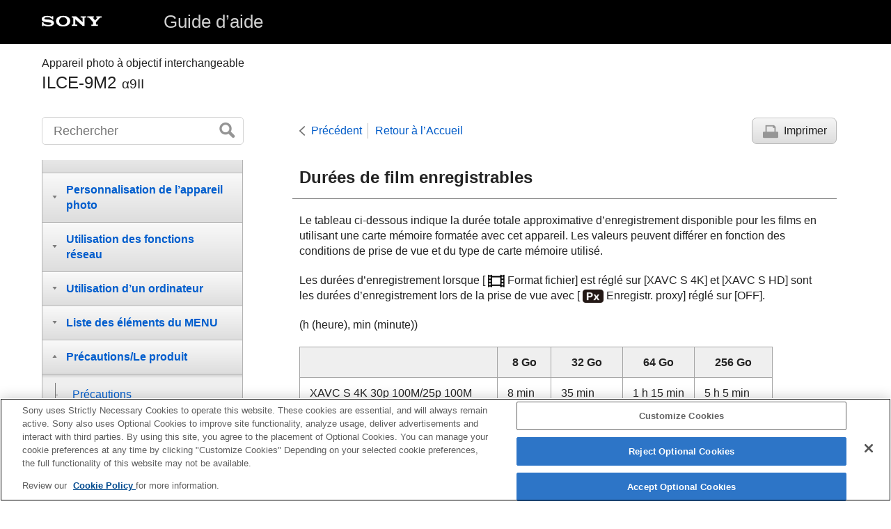

--- FILE ---
content_type: text/html
request_url: https://helpguide.sony.net/ilc/1960/v1/fr/contents/TP0002792347.html
body_size: 83019
content:
<!DOCTYPE html>
<html lang="fr" dir="ltr" data-manual-number="5-010-476-24(1)">
<head>
<!-- saved from url=(0016)http://localhost -->
<script src="https://assets.adobedtm.com/962889cb281b/3af702a3fc3d/launch-2f7ca77418cb.min.js" async></script>
<meta charset="utf-8" />
<meta http-equiv="X-UA-Compatible" content="IE=edge" />
<meta name="format-detection" content="telephone=no" />
<meta name="viewport" content="width=device-width" />
<meta name="author" content="Sony Corporation" />
<meta name="copyright" content="Copyright 2019 Sony Corporation" />
<meta name="description" content="" />
<meta name="keywords" content="Appareil photo à objectif interchangeable,ILCE-9M2,α9II" />

<title>ILCE-9M2 | Guide d’aide | Durées de film enregistrables</title>
<link href="../common/css/master.css" rel="stylesheet" />
<!--[if lt IE 9]><link href="../common/css/master_ie8.css" rel="stylesheet" /><![endif]-->
<link href="../common/css/en.css" rel="stylesheet" />
<link id="print_css" href="../common/css/print.css" rel="stylesheet" media="print" />
<!--[if lt IE 9]><script src="../common/js/html5shiv-printshiv.js"></script><![endif]-->
<script src="../search/resource.json" charset="utf-8"></script>
<script src="../common/js/search_library.js" charset="utf-8"></script>
<script src="../common/js/onload.js" charset="utf-8"></script>
<script src="../common/js/run_head.js" charset="utf-8"></script>

</head>
<body data-page-type="contents">

<header role="banner">
<div class="global">
<div class="inner"><img src="../common/img/logo.png" alt="SONY" class="global-logo" /><a href="../index.html" class="global-title">Guide d’aide</a></div>
</div><!-- /.global -->
<div class="manual-name">
<div class="inner">
<h1><span class="category-name">Appareil photo à objectif interchangeable</span><span class="model-name">ILCE-9M2<span class="model-number">α9II</span></span></h1>
</div>
</div><!-- /.manual-name -->
</header>

<div class="inner">
<div class="utility">
<ul class="utility-nav">
<li class="utility-menu"><a href="#menu"><img src="../common/img/icon_utility_menu.png" alt="menu" /></a></li>
<li class="utility-search"><a href="#header-search" id="header-search-toggle"><img src="../common/img/icon_utility_search.png" alt="Rechercher" /></a></li>
</ul>
<form class="form-search" id="header-search" role="search" onsubmit="return false;">
<div><input type="text" id="id_search" class="form-search-input" value="" title="Rechercher" onkeydown="fncSearchKeyDown(event.keyCode, this.value);" /><input type="image" id="id_search_button" class="form-search-button" alt="Rechercher" src="../common/img/button_search.png" /></div>
</form>
</div><!-- /.utility -->

<noscript>
<div class="noscript">
<p>JavaScript est désactivé.</p>
<p>Veuillez activer JavaScript et recharger la page.</p>
</div>
</noscript>

<ul class="page-nav">
<li class="back"><a href="javascript:history.back();">Précédent</a></li>
<li class="top"><a href="../index.html">Retour à l’Accueil</a></li>
<li class="print"><a href="javascript:openPrintWindow();">Imprimer</a></li>
</ul><!-- /.page-nav -->

<main role="main" id="main">
<h2 id="id_title">Durées de film enregistrables</h2>
<div id="id_content">

<div class="abstract">
<p>Le tableau ci-dessous indique la durée totale approximative d’enregistrement disponible pour les films en utilisant une carte mémoire formatée avec cet appareil. Les valeurs peuvent différer en fonction des conditions de prise de vue et du type de carte mémoire utilisé.</p>


Les durées d’enregistrement lorsque <span class="uicontrol">[<img src="image/cE08B.png" alt="" />Format fichier]</span> est réglé sur <span class="uicontrol">[XAVC S 4K]</span> et <span class="uicontrol">[XAVC S HD]</span> sont les durées d’enregistrement lors de la prise de vue avec <span class="uicontrol">[<img src="image/cE5CB.png" alt="" />Enregistr. proxy]</span> réglé sur <span class="uicontrol">[OFF]</span>.
</div>
<div class="refbody">
  <div class="article">
    
    
    
      
      <p>(h (heure), min (minute))</p>
      <div class="table-container">
<div class="table-scroller">
<table>
        
          
          
          
          
          
          
          
          
          
          
          <thead>
            <tr>
              <th> </th>
              <th>8 Go</th>
              <th>32 Go</th>
              <th>64 Go</th>
              <th>256 Go</th>
            </tr>
          </thead>
          
            <tr>
              <td>
<span class="uicontrol">XAVC S 4K</span> <span class="uicontrol">30p 100M</span>/<span class="uicontrol">25p 100M</span>
</td>
              <td>8 min</td>
              <td>35 min</td>
              <td>1 h 15 min</td>
              <td>5 h 5 min</td>
            </tr>
            <tr>
              <td>
<span class="uicontrol">XAVC S 4K</span> <span class="uicontrol">30p 60M</span>/<span class="uicontrol">25p 60M</span>
</td>
              <td>10 min</td>
              <td>55 min</td>
              <td>2 h</td>
              <td>8 h 5 min</td>
            </tr>
            <tr>
              <td>
<span class="uicontrol">XAVC S 4K</span> <span class="uicontrol">24p 100M</span>*/–</td>
              <td>8 min</td>
              <td>35 min</td>
              <td>1 h 15 min</td>
              <td>5 h 5 min</td>
            </tr>
            <tr>
              <td>
<span class="uicontrol">XAVC S 4K</span> <span class="uicontrol">24p 60M</span>*/–</td>
              <td>10 min</td>
              <td>55 min</td>
              <td>2 h</td>
              <td>8 h 5 min</td>
            </tr>
            <tr>
              <td>
<span class="uicontrol">XAVC S HD</span> <span class="uicontrol">120p 100M</span>/<span class="uicontrol">100p 100M</span>
</td>
              <td>8 min</td>
              <td>35 min</td>
              <td>1 h 15 min</td>
              <td>5 h 5 min</td>
            </tr>
            <tr>
              <td>
<span class="uicontrol">XAVC S HD 120p 60M</span>/<span class="uicontrol">100p 60M</span>
</td>
              <td>10 min</td>
              <td>55 min</td>
              <td>2 h</td>
              <td>8 h 5 min</td>
            </tr>
            <tr>
              <td>
<span class="uicontrol">XAVC S HD</span> <span class="uicontrol">60p 50M</span>/<span class="uicontrol">50p 50M</span>
</td>
              <td>15 min</td>
              <td>1 h 10 min</td>
              <td>2 h 25 min</td>
              <td>10 h</td>
            </tr>
            <tr>
              <td>
<span class="uicontrol">XAVC S HD</span> <span class="uicontrol">60p 25M</span>/<span class="uicontrol">50p 25M</span>
</td>
              <td>30 min</td>
              <td>2 h 20 min</td>
              <td>4 h 45 min</td>
              <td>19 h 25 min</td>
            </tr>
            <tr>
              <td>
<span class="uicontrol">XAVC S HD</span> <span class="uicontrol">30p 50M</span>/<span class="uicontrol">25p 50M</span>
</td>
              <td>15 min</td>
              <td>1 h 10 min</td>
              <td>2 h 25 min</td>
              <td>10 h</td>
            </tr>
            <tr>
              <td>
<span class="uicontrol">XAVC S HD</span> <span class="uicontrol">30p 16M</span>/<span class="uicontrol">25p 16M</span>
</td>
              <td>50 min</td>
              <td>3 h 35 min</td>
              <td>7 h 20 min</td>
              <td>29 h 55 min</td>
            </tr>
            <tr>
              <td>
<span class="uicontrol">XAVC S HD</span> <span class="uicontrol">24p 50M</span>*/–</td>
              <td>15 min</td>
              <td>1 h 10 min</td>
              <td>2 h 25 min</td>
              <td>10 h</td>
            </tr>
            <tr>
              <td>
<span class="uicontrol">AVCHD</span> <span class="uicontrol">60i 24M(FX)</span>/<span class="uicontrol">50i 24M(FX)</span>
</td>
              <td>40 min</td>
              <td>2 h 55 min</td>
              <td>6 h</td>
              <td>24 h 15 min</td>
            </tr>
            <tr>
              <td>
<span class="uicontrol">AVCHD</span> <span class="uicontrol">60i 17M(FH)</span>/<span class="uicontrol">50i 17M(FH)</span>
</td>
              <td>55 min</td>
              <td>4 h 5 min</td>
              <td>8 h 15 min</td>
              <td>33 h 15 min</td>
            </tr>
          
        
      </table>
</div>
</div>
      
    
  </div>
  <div class="article">
    <p class="supplemental">
<sup>*</sup>Uniquement lorsque <span class="uicontrol">[Sélect. NTSC/PAL]</span> est réglé sur NTSC.</p>
    
    <ul class="list">
      <li>La durée disponible pour l’enregistrement de films varie selon le format du fichier ou les réglages d’enregistrement pour les films, la carte mémoire, la température ambiante, l’environnement réseau Wi-Fi, l’état de l’appareil avant de commencer l’enregistrement et la condition de la charge de la batterie. <br />
        La durée d’enregistrement maximum en continu pour une seule séance d’enregistrement de films est d’environ 13 heures (une limite de spécification du produit).
      </li>
    </ul>
  </div>
  <div class="article">
    <div class="note">
<h4>Note</h4>
      
      <ul>
        <li>La durée d’enregistrement disponible pour les films varie, car l’appareil photo fait appel au VBR (Variable Bit-Rate), qui ajuste automatiquement la qualité d’image en fonction de la scène. Lorsque vous enregistrez un sujet se déplaçant rapidement, l’image est plus nette, mais la durée enregistrable est plus courte, car l’enregistrement nécessite plus de mémoire. La durée enregistrable varie aussi en fonction des conditions de prise de vue, du sujet ou des réglages de qualité/taille d’image.</li>
        <li>Les durées indiquées correspondent aux durées enregistrables lorsqu’une carte mémoire Sony est utilisée.</li>
      </ul>
    </div>
    <h3>Remarques sur l’enregistrement continu de films</h3>
    <ul class="list">
      <li>L’enregistrement de film avec une qualité d’image haute définition et la prise de vue en continu à vitesse élevée nécessitent une grande quantité d’énergie. La poursuite de l’enregistrement se traduit par une hausse de la température interne de l’appareil, notamment au niveau du capteur d’image. Dans ce cas, l’appareil se met automatiquement hors tension pour éviter que la température élevée de la surface de l’appareil n’affecte la qualité des images ou n’endommage le mécanisme interne de l’appareil.</li>
      
      
      <li>
        Les durées d’enregistrement en continu disponibles pour les films sont indiquées ci-dessous. Ces valeurs sont obtenues avec les réglages par défaut et un appareil resté hors tension pendant un certain temps. Les durées indiquées correspondent au temps s’écoulant entre le début et la fin de l’enregistrement.<p> <br /> </p>
          <p>Température ambiante : 20 °C (68 °F)<ul class="list">
            <li>Temps d’enregistrement en continu (films HD) : environ 60 minutes</li>
            <li>Temps d’enregistrement en continu (films 4K) : environ 60 minutes</li>
          </ul>
          </p>
          <p> <br /> </p>
          <p>Température ambiante : 30 °C (86 °F)<ul class="list">
            <li>Temps d’enregistrement en continu (films HD) : environ 60 minutes</li>
            <li>Temps d’enregistrement en continu (films 4K) : environ 60 minutes</li>
          </ul>
          </p>
          <p> <br /> </p>
          <p>Température ambiante : 40 °C (104 °F)<ul class="list">
            <li>Temps d’enregistrement en continu (films HD) : environ 60 minutes</li>
            <li>Temps d’enregistrement en continu (films 4K) : environ 30 minutes</li>
          </ul>
          </p>
          <p> <br /> </p>
          <p>
<span class="uicontrol">[Tmp HORS tens. aut.]</span> : <span class="uicontrol">[Standard]</span>
</p>
          <p>HD : XAVC S HD (60p 50M/50p 50M, lorsque l’appareil n’est pas connecté via Wi-Fi) </p>
          <p>4K : XAVC S 4K (24p 60M/25p 60M, lorsque l’appareil n’est pas connecté via Wi-Fi)</p>
          
        
      </li>
      
      
      <li>La durée d’enregistrement disponible pour les films varie en fonction de la température, du format de fichier et des réglages d’enregistrement de film, du réseau Wi-Fi environnant et de l’état de l’appareil avant le début de l’enregistrement. Si vous recadrez souvent des images fixes ou si vous effectuez un grand nombre de prises de vue une fois l’appareil sous tension, la température interne de l’appareil augmente, et le temps d’enregistrement restant diminue.</li>
      <li>Si l’icône <img src="image/s_warn_temp_high.png" alt="" /> apparaît, la température de l’appareil a augmenté.</li>
      <li> Si l’appareil interrompt l’enregistrement d’un film en raison d’une température trop élevée, maintenez-le hors tension pendant un certain temps. Reprenez l’enregistrement une fois que la température interne de l’appareil est revenue à la normale. </li>
      <li>Pour obtenir des durées d’enregistrement plus longues, respectez les points suivants :<ul class="list">
          <li>Ne laissez pas l’appareil en plein soleil.</li>
          <li>Mettez l’appareil hors tension lorsque vous ne l’utilisez pas.</li>
        </ul>
      </li>
      <li>Lorsque <span class="uicontrol">[<img src="image/cE08B.png" alt="" />Format fichier]</span> est réglé sur <span class="uicontrol">[AVCHD]</span>, la taille du film est limitée à environ 2 Go. Si la taille du film atteint environ 2 Go en cours d'enregistrement, un nouveau fichier est créé automatiquement.</li>
    </ul>
  </div>
</div>

</div><!-- /#id_content -->
<div class="return-pagetop"><a href="#top">Haut de la page</a></div>

<aside role="complementary" class="related-topic">
<div class="related-topic">
<h3>Rubrique associée</h3> 
<ul>
<li><a href="TP0002792335.html">Durée de service de la batterie et nombre d’images enregistrables</a></li>
</ul>
</div>
</aside>

<div id="questionnaire" class="questionnaire"></div>
</main>

<div id="sub">
<div class="scrollable">
<nav role="navigation" id="menu">
<ul class="level1">
<li><button type="button"><span>Nomenclature des pièces/Icônes et témoins</span></button>
<ul class="level2">
<li><button type="button"><span>Noms des pièces</span></button>
<ul class="level3">
<li><a href="TP0002798896.html"><span>Avant</span></a></li>
<li><a href="TP0002798895.html"><span>Arrière</span></a></li>
<li><a href="TP0002798891.html"><span>Face supérieure</span></a></li>
<li><a href="TP0002798890.html"><span>Vue latérale</span></a></li>
<li><a href="TP0002798893.html"><span>Face inférieure</span></a></li>
</ul>
</li>
<li><button type="button"><span>Fonctions de base</span></button>
<ul class="level3">
<li><a href="TP0002795571.html"><span>Utilisation de la molette de commande</span></a></li>
<li><a href="TP0002792308.html"><span>Utilisation du sélecteur multidirectionnel</span></a></li>
<li><a href="TP0002792240.html"><span>Utilisation des éléments du MENU</span></a></li>
<li><a href="TP0002797286.html"><span>Attribution des fonctions fréquemment utilisées aux boutons (<span class="uicontrol">Touche perso</span>)</span></a></li>
<li><a href="TP0002759327.html"><span> À l’aide du bouton Fn (Fonction) (Menu des fonctions)</span></a></li>
<li><a href="TP0002759550.html"><span>Comment utiliser l’écran Quick Navi</span></a></li>
<li><a href="TP0002792307.html"><span>Comment utiliser le clavier</span></a></li>
</ul>
</li>
<li><button type="button"><span>Icônes et indicateurs</span></button>
<ul class="level3">
<li><a href="TP0002798888.html"><span>Liste des icônes sur l’écran</span></a></li>
<li><a href="TP0002792210.html"><span>Changement d’affichage d’écran (pendant la prise de vue ou la lecture)</span></a></li>
<li><a href="TP0002792211.html"><span> <span class="uicontrol"> Bouton DISP </span>(Écran/Viseur)</span></a></li>
</ul>
</li>
</ul>
</li>
<li><button type="button"><span>Préparation de l’appareil photo</span></button>
<ul class="level2">
<li><a href="TP0002798889.html"><span>Vérification de l'appareil et des éléments fournis</span></a></li>
<li><button type="button"><span>Charge de la batterie</span></button>
<ul class="level3">
<li><a href="TP0002792221.html"><span>Charger la batterie au moyen du chargeur de batterie</span></a></li>
<li><a href="TP0002792309.html"><span>Insertion/Retrait de la batterie</span></a></li>
<li><a href="TP0002795566.html"><span>Charge en se raccordant à un ordinateur</span></a></li>
<li><a href="TP0002792335.html"><span>Durée de service de la batterie et nombre d’images enregistrables</span></a></li>
<li><a href="TP0002795567.html"><span>Alimentation par une prise murale</span></a></li>
<li><a href="TP0002759436.html"><span>Remarques sur la batterie</span></a></li>
<li><a href="TP0002759429.html"><span>Remarques sur la charge de la batterie</span></a></li>
</ul>
</li>
<li><button type="button"><span>Insertion d’une carte mémoire (vendue séparément)</span></button>
<ul class="level3">
<li><a href="TP0002792247.html"><span>Insertion/retrait d’une carte mémoire</span></a></li>
<li><a href="TP0002792248.html"><span>Cartes mémoires pouvant être utilisées</span></a></li>
<li><a href="TP0002792356.html"><span>Remarques sur les cartes mémoire</span></a></li>
</ul>
</li>
<li><button type="button"><span>Fixation d’un objectif</span></button>
<ul class="level3">
<li><a href="TP0002792233.html"><span>Installation/retrait de l’objectif</span></a></li>
<li><a href="TP0002792310.html"><span>Installation du pare-soleil</span></a></li>
</ul>
</li>
<li><button type="button"><span>Fixation des accessoires</span></button>
<ul class="level3">
<li><a href="TP0002759462.html"><span>Adaptateur pour monture d’objectif</span></a></li>
<li><a href="TP0002759464.html"><span>Adaptateur pour monture d’objectif LA-EA1/LA-EA3 </span></a></li>
<li><a href="TP0002795586.html"><span>Adaptateur pour monture d’objectif LA-EA2/LA-EA4</span></a></li>
<li><a href="TP0002796205.html"><span>Prise de vue en continu avec un adaptateur pour monture d’objectif</span></a></li>
<li><a href="TP0002792262.html"><span>Poignée verticale</span></a></li>
<li><a href="TP0002798916.html"><span>Kit adaptateur multibatteries</span></a></li>
</ul>
</li>
<li><a href="TP0002792249.html"><span>Réglage de la langue, de la date et de l’heure</span></a></li>
<li><a href="TP0002792314.html"><span><span class="uicontrol">Guide intégr. à l'app.</span></span></a></li>
</ul>
</li>
<li><button type="button"><span>Prise de vue</span></button>
<ul class="level2">
<li><a href="TP0002792241.html"><span>Prise d’images fixes</span></a></li>
<li><button type="button"><span>Mise au point</span></button>
<ul class="level3">
<li><a href="TP0002792226.html"><span><span class="uicontrol">Mode mise au point</span> </span></a></li>
</ul>
</li>
<li><button type="button"><span>Mise au point automatique</span></button>
<ul class="level3">
<li><a href="TP0002792201.html"><span> <span class="uicontrol"> Zone mise au point </span> </span></a></li>
<li><a href="TP0002798612.html"><span><span class="uicontrol">Lim. zone mise au pt</span></span></a></li>
<li><a href="TP0002795560.html"><span> AF à détection de phase </span></a></li>
<li><a href="TP0002792321.html"><span>Standard mise au pt</span></a></li>
<li><a href="TP0002759490.html"><span><span class="uicontrol">Rég. Mise au point</span></span></a></li>
<li><a href="TP0002796192.html"><span>Réglage des paramètres de la zone de mise au point en fonction de l’orientation de l’appareil (horizontale/verticale) (Comm zo. AF V/H)</span></a></li>
<li><a href="TP0002759516.html"><span> <span class="uicontrol"> CommandeAF/MF </span> </span></a></li>
<li><a href="TP0002759482.html"><span>AF par déclenc. (image fixe) </span></a></li>
<li><a href="TP0002759478.html"><span><span class="uicontrol">AF activé</span></span></a></li>
<li><a href="TP0002798614.html"><span>
  
  Mise au point sur les yeux (<span class="uicontrol">Régl.AF visage/yeux</span>)
</span></a></li>
<li><a href="TP0002795580.html"><span>AF loupe mise pt (image fixe)</span></a></li>
<li><a href="TP0002798602.html"><span>Suivi du sujet (Fonction de suivi)</span></a></li>
<li><a href="TP0002791041.html"><span><span class="uicontrol">Verrou AF</span></span></a></li>
<li><a href="TP0002796193.html"><span>Enregistrement de la zone de mise au point actuelle (Enregistr. zone AF) (image fixe)</span></a></li>
<li><a href="TP0002796194.html"><span>Suppression d’une zone AF enregistrée (Suppr zoneAF enr)</span></a></li>
<li><a href="TP0002798874.html"><span><span class="uicontrol">Coul. cadre m. au pt</span></span></a></li>
<li><a href="TP0002795561.html"><span>Pré-AF (image fixe)</span></a></li>
<li><a href="TP0002759282.html"><span><span class="uicontrol">Eye-Start AF (image fixe)</span> </span></a></li>
<li><a href="TP0002792256.html"><span><span class="uicontrol"> Sensibil. Suivi AF</span> (image fixe)</span></a></li>
<li><a href="TP0002792190.html"><span>Régl. prior. ds AF-S</span></a></li>
<li><a href="TP0002792192.html"><span>Régl. prior. ds AF-C</span></a></li>
<li><a href="TP0002792203.html"><span>Illuminateur AF (image fixe)</span></a></li>
<li><a href="TP0002792283.html"><span>Désact. Aut. Zone AF</span></a></li>
<li><a href="TP0002795557.html"><span>Affich. zone AF cont.</span></a></li>
<li><a href="TP0002759793.html"><span> Zone détect. phase </span></a></li>
<li><a href="TP0002798606.html"><span> <span class="uicontrol"> Circul. du point focal </span> </span></a></li>
<li><a href="TP0002759487.html"><span> <span class="uicontrol"> Microréglage AF </span> </span></a></li>
<li><a href="TP0002798603.html"><span><span class="uicontrol">Entraîn. ouvert. AF</span> (image fixe)</span></a></li>
</ul>
</li>
<li><button type="button"><span>Mise au point manuelle</span></button>
<ul class="level3">
<li><a href="TP0002759531.html"><span> <span class="uicontrol"> MaP manuelle </span> </span></a></li>
<li><a href="TP0002759534.html"><span>Mise au point manuelle directe (DMF)</span></a></li>
<li><a href="TP0002759484.html"><span><span class="uicontrol">Loupe mise pt</span> </span></a></li>
<li><a href="TP0002795562.html"><span>Aide MF (image fixe)</span></a></li>
<li><a href="TP0002759519.html"><span><span class="uicontrol">Tmps gross. m. au p.</span></span></a></li>
<li><a href="TP0002792212.html"><span><span class="uicontrol">Gross. init. m.a.pt</span> (image fixe) </span></a></li>
<li><a href="TP0002797296.html"><span>Régl. intensification</span></a></li>
</ul>
</li>
<li><button type="button"><span>Sélection de l'entraînement (prise de vue en continu/retardateur)</span></button>
<ul class="level3">
<li><a href="TP0002792195.html"><span> <span class="uicontrol"> Entraînement </span> </span></a></li>
<li><a href="TP0002792194.html"><span> <span class="uicontrol"> Prise d. v. en continu </span> </span></a></li>
<li><a href="TP0002796184.html"><span>Affichage du témoin de durée restante pour la prise de vue en continu (Longueur pdv cont.)</span></a></li>
<li><a href="TP0002759351.html"><span>Retardateur</span></a></li>
<li><a href="TP0002759350.html"><span><span class="uicontrol">Retardateur (Cont.)</span> </span></a></li>
<li><a href="TP0002796185.html"><span>Type retardateur</span></a></li>
<li><a href="TP0002759349.html"><span><span class="uicontrol">Bracket continu</span> </span></a></li>
<li><a href="TP0002792188.html"><span><span class="uicontrol">Bracket simple</span> </span></a></li>
<li><a href="TP0002792419.html"><span>Indicateur pendant la prise de vue en bracketing</span></a></li>
<li><a href="TP0002792415.html"><span><span class="uicontrol">Bracket.bal.B</span> </span></a></li>
<li><a href="TP0002759355.html"><span><span class="uicontrol">Bracket DRO</span> </span></a></li>
<li><a href="TP0002792416.html"><span><span class="uicontrol">Réglages bracketing</span></span></a></li>
</ul>
</li>
<li><button type="button"><span>Prise de vue à intervalles</span></button>
<ul class="level3">
<li><a href="TP0002798610.html"><span><span class="uicontrol">Fnct pdv intervall.</span></span></a></li>
</ul>
</li>
<li><button type="button"><span>Utilisation des fonctions tactiles</span></button>
<ul class="level3">
<li><a href="TP0002795581.html"><span><span class="uicontrol">Fonctionnem. tactile</span> </span></a></li>
<li><a href="TP0002797277.html"><span><span class="uicontrol">Écran/pavé tactile</span></span></a></li>
<li><a href="TP0002795583.html"><span>Fnct du fnctmnt tact. : Mise au point tactile</span></a></li>
<li><a href="TP0002798605.html"><span> <span class="uicontrol">Fnct du fnctmnt tact.</span> : <span class="uicontrol">Suivi tactile</span></span></a></li>
<li><a href="TP0002796817.html"><span><span class="uicontrol">Réglag. pavé tactile</span></span></a></li>
</ul>
</li>
<li><button type="button"><span>Sélection de la taille d'image fixe/qualité d'image</span></button>
<ul class="level3">
<li><a href="TP0002797274.html"><span>Format fichier (image fixe)</span></a></li>
<li><a href="TP0002792261.html"><span>Type fichier RAW (image fixe)</span></a></li>
<li><a href="TP0002797275.html"><span>Qualité JPEG (image fixe)</span></a></li>
<li><a href="TP0002797273.html"><span>Taille d'img JPEG (image fixe)</span></a></li>
<li><a href="TP0002792198.html"><span><span class="uicontrol">Ratio d'aspect (image fixe)</span> </span></a></li>
<li><a href="TP0002759273.html"><span><span class="uicontrol">APS-C/Super 35mm</span> </span></a></li>
<li><a href="TP0002797272.html"><span>Angle de champ</span></a></li>
</ul>
</li>
<li><button type="button"><span>Sélection d’un mode de prise de vue</span></button>
<ul class="level3">
<li><a href="TP0002796818.html"><span>Liste de fonctions du sélecteur de mode</span></a></li>
<li><a href="TP0002759292.html"><span><span class="uicontrol">Auto intelligent</span> </span></a></li>
<li><a href="TP0002792225.html"><span>Reconnaissance de scène</span></a></li>
<li><a href="TP0002792224.html"><span><span class="uicontrol">Programme Auto</span> </span></a></li>
<li><a href="TP0002792222.html"><span><span class="uicontrol">Priorité ouvert.</span> </span></a></li>
<li><a href="TP0002759315.html"><span><span class="uicontrol">Priorité vitesse</span> </span></a></li>
<li><a href="TP0002792229.html"><span><span class="uicontrol">Exposition manuelle</span> </span></a></li>
<li><a href="TP0002792228.html"><span>Prise de vue BULB (pose longue)</span></a></li>
<li><a href="TP0002759445.html"><span><span class="uicontrol">Rappel (Réglages de prise de vue1/Réglages de prise de vue2)</span> </span></a></li>
<li><a href="TP0002796214.html"><span><span class="uicontrol">Film</span> : <span class="uicontrol">Mode d'exposit.</span></span></a></li>
<li><a href="TP0002796186.html"><span>Ralenti et accéléré : Mode d'exposit.</span></a></li>
</ul>
</li>
<li><button type="button"><span>Contrôle des modes d’exposition/de mesure</span></button>
<ul class="level3">
<li><a href="TP0002792191.html"><span> <span class="uicontrol"> Correct. exposition </span> </span></a></li>
<li><a href="TP0002796187.html"><span><span class="uicontrol">Rétablir comp. EV</span></span></a></li>
<li><a href="TP0002759366.html"><span><span class="uicontrol">Sélect. compens. Ev</span> </span></a></li>
<li><a href="TP0002792193.html"><span><span class="uicontrol">Guide param. expos.</span> </span></a></li>
<li><a href="TP0002759367.html"><span><span class="uicontrol">Palier d'expo.</span> </span></a></li>
<li><a href="TP0002759359.html"><span><span class="uicontrol">Mode de mesure</span> </span></a></li>
<li><a href="TP0002797276.html"><span><span class="uicontrol">Prior. vis. multimes.</span> </span></a></li>
<li><a href="TP0002792257.html"><span>Point spotmètre</span></a></li>
<li><a href="TP0002759358.html"><span> <span class="uicontrol">Verrouillage AE</span> </span></a></li>
<li><a href="TP0002759363.html"><span><span class="uicontrol">AEL av. déclench. (image fixe)</span> </span></a></li>
<li><a href="TP0002792254.html"><span>Régl. stdrd d'expo</span></a></li>
<li><a href="TP0002759361.html"><span><span class="uicontrol">Rég.corr.expo</span> </span></a></li>
<li><a href="TP0002797279.html"><span> Régl. zebra </span></a></li>
</ul>
</li>
<li><button type="button"><span>Correction automatique de la luminosité et du contraste</span></button>
<ul class="level3">
<li><a href="TP0002792412.html"><span><span class="uicontrol">Opti Dyna</span> (DRO) </span></a></li>
<li><a href="TP0002792414.html"><span><span class="uicontrol">HDR auto</span> </span></a></li>
</ul>
</li>
<li><button type="button"><span>Sélection de la sensibilité ISO</span></button>
<ul class="level3">
<li><a href="TP0002792409.html"><span>
		<span class="uicontrol">Réglage ISO</span>: <span class="uicontrol">ISO</span>
		
</span></a></li>
<li><a href="TP0002798598.html"><span><span class="uicontrol">Réglage ISO</span>: <span class="uicontrol">Limite de plage ISO</span></span></a></li>
<li><a href="TP0002792411.html"><span><span class="uicontrol">Réglage ISO</span>: <span class="uicontrol">ISO AUTO vit.ob min</span> </span></a></li>
</ul>
</li>
<li><button type="button"><span>Utilisation du zoom</span></button>
<ul class="level3">
<li><a href="TP0002792227.html"><span>Fonctions zoom du produit</span></a></li>
<li><a href="TP0002792312.html"><span>Zoom image claire/zoom numérique (Zoom)</span></a></li>
<li><a href="TP0002759452.html"><span><span class="uicontrol">Réglage du zoom</span> </span></a></li>
<li><a href="TP0002792209.html"><span>Facteur de zoom</span></a></li>
<li><a href="TP0002795575.html"><span><span class="uicontrol">Rotation bague zoom</span></span></a></li>
</ul>
</li>
<li><button type="button"><span>Balance des blancs</span></button>
<ul class="level3">
<li><a href="TP0002792402.html"><span><span class="uicontrol">Bal. des blancs</span></span></a></li>
<li><a href="TP0002792246.html"><span> <span class="uicontrol"> Régl. prior. ds AWB </span> </span></a></li>
<li><a href="TP0002792425.html"><span>Capture d’une couleur blanche standard pour régler la balance des blancs (balance des blancs personnalisée)</span></a></li>
<li><a href="TP0002798599.html"><span><span class="uicontrol">Verr. AWB déclen.</span> (image fixe)</span></a></li>
</ul>
</li>
<li><button type="button"><span>Réglage du traitement d’images</span></button>
<ul class="level3">
<li><a href="TP0002792392.html"><span> <span class="uicontrol"> Modes créatifs </span> </span></a></li>
<li><a href="TP0002792423.html"><span><span class="uicontrol">Effet de photo</span> </span></a></li>
<li><a href="TP0002759271.html"><span><span class="uicontrol">Espace colorim. (image fixe)</span> </span></a></li>
</ul>
</li>
<li><button type="button"><span>Réglages de l’obturateur</span></button>
<ul class="level3">
<li><a href="TP0002796215.html"><span><span class="uicontrol">Type déclencheur</span> (image fixe) </span></a></li>
<li><a href="TP0002796216.html"><span>Utilisation de l’obturateur électronique</span></a></li>
<li><a href="TP0002796212.html"><span>Affichage du délai de déclenchement (Afficher chrono pdv)</span></a></li>
<li><a href="TP0002796217.html"><span>Afficher début pdv</span></a></li>
<li><a href="TP0002792235.html"><span>Pdv anti-scintill. (image fixe)</span></a></li>
<li><a href="TP0002935699.html"><span> <span class="uicontrol">Scintill. haute fréq.</span> </span></a></li>
<li><a href="TP0002935698.html"><span> Différences entre les fonctions <span class="uicontrol">[Pdv anti-scintill.]</span> et <span class="uicontrol">[Scintill. haute fréq.]</span></span></a></li>
<li><a href="TP0002759279.html"><span><span class="uicontrol">Déc sans obj.</span> </span></a></li>
<li><a href="TP0002792375.html"><span>Déclen. sans c. mém.</span></a></li>
<li><a href="TP0002759277.html"><span><span class="uicontrol">e-Obt. à rideaux av.</span> </span></a></li>
</ul>
</li>
<li><button type="button"><span>Réduction du flou</span></button>
<ul class="level3">
<li><a href="TP0002792290.html"><span>SteadyShot</span></a></li>
<li><a href="TP0002792291.html"><span><span class="uicontrol">Réglag. SteadyShot</span></span></a></li>
</ul>
</li>
<li><button type="button"><span>Correction de l’objectif</span></button>
<ul class="level3">
<li><a href="TP0002797289.html"><span><span class="uicontrol">Comp. de l'objectif</span></span></a></li>
</ul>
</li>
<li><button type="button"><span>Réduction du bruit</span></button>
<ul class="level3">
<li><a href="TP0002798926.html"><span>RB Pose longue (image fixe)</span></a></li>
<li><a href="TP0002792370.html"><span>RB ISO élevée (image fixe)</span></a></li>
</ul>
</li>
<li><button type="button"><span>Détection de visage</span></button>
<ul class="level3">
<li><a href="TP0002797281.html"><span><span class="uicontrol">Priorité visages enr.</span></span></a></li>
<li><a href="TP0002759296.html"><span><span class="uicontrol">Enregistrem. visage</span> (<span class="uicontrol">Nouvel enregistrement</span>)</span></a></li>
<li><a href="TP0002759297.html"><span><span class="uicontrol">Enregistrem. visage</span> (<span class="uicontrol">Modification de l'ordre</span>)</span></a></li>
<li><a href="TP0002792368.html"><span><span class="uicontrol">Enregistrem. visage</span> (<span class="uicontrol">Supprimer</span>)</span></a></li>
</ul>
</li>
<li><button type="button"><span>Utilisation du flash</span></button>
<ul class="level3">
<li><a href="TP0002792206.html"><span>
		
		Utilisation du flash (vendu séparément)
</span></a></li>
<li><a href="TP0002759300.html"><span><span class="uicontrol">Réd. yeux rouges</span> </span></a></li>
<li><a href="TP0002792208.html"><span><span class="uicontrol">Mode Flash</span> </span></a></li>
<li><a href="TP0002792207.html"><span><span class="uicontrol">Correct.flash</span> </span></a></li>
<li><a href="TP0002792298.html"><span>Verrouillage FEL</span></a></li>
<li><a href="TP0002792219.html"><span>Flash sans fil</span></a></li>
<li><a href="TP0002792236.html"><span>Utilisation d’un flash avec un cordon pour prise synchro </span></a></li>
</ul>
</li>
</ul>
</li>
<li><button type="button"><span>Enregistrement de films</span></button>
<ul class="level2">
<li><a href="TP0002759290.html"><span>Enregistrement de films</span></a></li>
<li><a href="TP0002796213.html"><span>Films avec déclench.</span></a></li>
<li><a href="TP0002792394.html"><span>Formats d’enregistrement de films</span></a></li>
<li><a href="TP0002792388.html"><span><span class="uicontrol">Format fichier (film)</span> </span></a></li>
<li><a href="TP0002792390.html"><span><span class="uicontrol">Réglage d'enreg. (film)</span> </span></a></li>
<li><a href="TP0002792252.html"><span>Régl. ralenti+acc.</span></a></li>
<li><a href="TP0002796819.html"><span>Enregistr. proxy</span></a></li>
<li><a href="TP0002759400.html"><span><span class="uicontrol">Enregistrem. audio</span> </span></a></li>
<li><a href="TP0002792398.html"><span><span class="uicontrol">Affich. niv. audio</span></span></a></li>
<li><a href="TP0002759406.html"><span><span class="uicontrol">Niveau d'enr. audio</span></span></a></li>
<li><a href="TP0002759404.html"><span><span class="uicontrol">Chrono Sortie Audio</span> </span></a></li>
<li><a href="TP0002759343.html"><span><span class="uicontrol">Réduction bruit vent</span> </span></a></li>
<li><a href="TP0002759344.html"><span><span class="uicontrol">Obt. vit. lente aut. (film)</span> </span></a></li>
<li><a href="TP0002798601.html"><span><span class="uicontrol">Gross. init. m.a.pt</span> (film)</span></a></li>
<li><a href="TP0002795574.html"><span>Vitesse AF (film)</span></a></li>
<li><a href="TP0002792264.html"><span> Sensibil. Suivi AF (film)</span></a></li>
<li><a href="TP0002792260.html"><span><span class="uicontrol">Réglages TC/UB</span></span></a></li>
<li><a href="TP0002792281.html"><span><span class="uicontrol">Commut. aff. TC/UB</span> </span></a></li>
<li><a href="TP0002759345.html"><span><span class="uicontrol">Bouton MOVIE</span> </span></a></li>
<li><a href="TP0002792386.html"><span><span class="uicontrol">Affich. marqueur</span> (film)</span></a></li>
<li><a href="TP0002792383.html"><span><span class="uicontrol">Régl. marqueurs</span> (film)</span></a></li>
<li><a href="TP0002792204.html"><span><span class="uicontrol">Sél. de sortie 4K (film)</span></span></a></li>
<li><a href="TP0002792273.html"><span>Mode éclairag. vidéo</span></a></li>
</ul>
</li>
<li><button type="button"><span>Visualisation</span></button>
<ul class="level2">
<li><button type="button"><span>Visualisation d’images</span></button>
<ul class="level3">
<li><a href="TP0002759253.html"><span>Lecture des images fixes</span></a></li>
<li><a href="TP0002792377.html"><span>Agrandissement d’une image affichée (<span class="uicontrol">Agrandir</span>)</span></a></li>
<li><a href="TP0002759535.html"><span>Rotation automatique des images enregistrées (<span class="uicontrol">Rotation d'affichage</span>)</span></a></li>
<li><a href="TP0002759539.html"><span>Rotation d’une image (<span class="uicontrol">Pivoter</span>)</span></a></li>
<li><a href="TP0002792213.html"><span><span class="uicontrol">Agrand. gross. init.</span></span></a></li>
<li><a href="TP0002792220.html"><span><span class="uicontrol">Agrand. posit. init.</span> </span></a></li>
<li><a href="TP0002792378.html"><span>Lecture de films</span></a></li>
<li><a href="TP0002759496.html"><span><span class="uicontrol">Réglages du volume</span> </span></a></li>
<li><a href="TP0002792217.html"><span><span class="uicontrol">Capture photo</span></span></a></li>
<li><a href="TP0002759257.html"><span>Lecture des images sur l’écran planche index (<span class="uicontrol">Index d'images</span>)</span></a></li>
<li><a href="TP0002797278.html"><span>Réglage de la méthode de saut entre les images (<span class="uicontrol">Réglag. saut d'image</span>)</span></a></li>
<li><a href="TP0002759532.html"><span>Basculement entre images fixes et films (<span class="uicontrol">Mode Visualisation</span>)</span></a></li>
<li><a href="TP0002796815.html"><span><span class="uicontrol">Aff. comme groupe</span> </span></a></li>
<li><a href="TP0002798594.html"><span><span class="uicontrol">Lect.cont. intervall.</span></span></a></li>
<li><a href="TP0002798595.html"><span><span class="uicontrol">Vit. lect. intervall.</span></span></a></li>
<li><a href="TP0002792230.html"><span>Sélection de la carte mémoire à lire (<span class="uicontrol">Sél. support lecture</span>)</span></a></li>
<li><a href="TP0002792237.html"><span>Copie d’images depuis une carte mémoire à une autre (<span class="uicontrol">Copier</span>)</span></a></li>
<li><a href="TP0002759537.html"><span>Lecture des images avec un diaporama (<span class="uicontrol">Diaporama</span>)</span></a></li>
</ul>
</li>
<li><button type="button"><span>Protection des données</span></button>
<ul class="level3">
<li><a href="TP0002759541.html"><span>Protection des images (<span class="uicontrol">Protéger</span>)</span></a></li>
</ul>
</li>
<li><button type="button"><span>Réglage de la fonction de classement</span></button>
<ul class="level3">
<li><a href="TP0002797287.html"><span><span class="uicontrol">Niveau</span></span></a></li>
<li><a href="TP0002797288.html"><span><span class="uicontrol">Régl.niv(touch.pers.)</span></span></a></li>
</ul>
</li>
<li><button type="button"><span>Spécification des images pour l’impression (DPOF)</span></button>
<ul class="level3">
<li><a href="TP0002759529.html"><span>Spécification des images à imprimer (<span class="uicontrol">Spécifier impression</span>)</span></a></li>
</ul>
</li>
<li><button type="button"><span>Joindre un mémo vocal à une image</span></button>
<ul class="level3">
<li><a href="TP0002799466.html"><span>Annexer des fichiers audio à des images (<span class="uicontrol">Mémo vocal</span>)</span></a></li>
<li><a href="TP0002799467.html"><span><span class="uicontrol">Vol. lect. mémo voc.</span></span></a></li>
</ul>
</li>
<li><a href="TP1000380986.html"><span>Rogner</span></a></li>
<li><button type="button"><span>Suppression d’images</span></button>
<ul class="level3">
<li><a href="TP0002759545.html"><span>Suppression d'une image affichée</span></a></li>
<li><a href="TP0002759544.html"><span>Suppression de plusieurs images sélectionnées (Supprimer)</span></a></li>
<li><a href="TP0002759498.html"><span><span class="uicontrol">Confirm.effac.</span></span></a></li>
</ul>
</li>
<li><button type="button"><span>Visualisation d’images sur un téléviseur</span></button>
<ul class="level3">
<li><a href="TP0002792381.html"><span>Affichage des images sur un téléviseur au moyen d’un câble HDMI</span></a></li>
</ul>
</li>
</ul>
</li>
<li><button type="button"><span>Personnalisation de l’appareil photo</span></button>
<ul class="level2">
<li><a href="TP0002798934.html"><span>Fonctions de personnalisation de l’appareil photo</span></a></li>
<li><button type="button"><span>Enregistrement des fonctions fréquemment utilisées</span></button>
<ul class="level3">
<li><a href="TP0002759326.html"><span><span class="uicontrol">Mémoire (Réglages de prise de vue1/Réglages de prise de vue2)</span> </span></a></li>
<li><a href="TP0002797285.html"><span><span class="uicontrol">Sélection. support</span> (<span class="uicontrol">Rappel de mémoire</span>)</span></a></li>
<li><a href="TP0002796211.html"><span>Enregistrement des réglages de prise de vue sur une touche personnalisée (Enr. régl. pdv pers.)</span></a></li>
</ul>
</li>
<li><button type="button"><span>Personnalisation des fonctions de la bague/du sélecteur</span></button>
<ul class="level3">
<li><a href="TP0002798589.html"><span> Changement provisoire de fonction du sélecteur (<span class="uicontrol">Régl. Mon sélecteur</span>) </span></a></li>
<li><a href="TP0002759330.html"><span><span class="uicontrol">Configurat. sélecteur</span> </span></a></li>
<li><a href="TP0002797283.html"><span><span class="uicontrol">Rotation Av/Tv</span></span></a></li>
<li><a href="TP0002796208.html"><span>Verr. élém command</span></a></li>
<li><a href="TP0002798587.html"><span><span class="uicontrol">Bague fncts(objectif)</span></span></a></li>
</ul>
</li>
<li><button type="button"><span>Personnalisation du MENU (Mon menu)</span></button>
<ul class="level3">
<li><a href="TP0002796209.html"><span>Ajouter un élément</span></a></li>
<li><a href="TP0002796206.html"><span>Trier un élément</span></a></li>
<li><a href="TP0002796207.html"><span>Supprimer élément</span></a></li>
<li><a href="TP0002796203.html"><span>Supprimer page</span></a></li>
<li><a href="TP0002796199.html"><span>Supprimer tout</span></a></li>
<li><a href="TP0002798875.html"><span>Affich. de Mon Menu</span></a></li>
</ul>
</li>
<li><button type="button"><span>Vérification des images avant/après l’enregistrement</span></button>
<ul class="level3">
<li><a href="TP0002759269.html"><span><span class="uicontrol">Affichage instantané</span> </span></a></li>
<li><a href="TP0002759265.html"><span><span class="uicontrol">Aperçu ouverture</span> </span></a></li>
<li><a href="TP0002759263.html"><span><span class="uicontrol">Aperçu prise de vue</span> </span></a></li>
<li><a href="TP0002759284.html"><span><span class="uicontrol">Affichage Live View</span> </span></a></li>
</ul>
</li>
<li><button type="button"><span>Réglages de l’écran/du viseur</span></button>
<ul class="level3">
<li><a href="TP0002792371.html"><span><span class="uicontrol">Quadrillage</span> </span></a></li>
<li><a href="TP0002759280.html"><span><span class="uicontrol">FINDER/MONITOR</span></span></a></li>
<li><a href="TP0002792379.html"><span><span class="uicontrol">Luminosité d'écran</span> </span></a></li>
<li><a href="TP0002792350.html"><span><span class="uicontrol">Luminosité du viseur</span> </span></a></li>
<li><a href="TP0002792239.html"><span><span class="uicontrol">Tempér. coul. viseur</span> </span></a></li>
<li><a href="TP0002795576.html"><span>Vit. défil. viseur (image fixe)</span></a></li>
<li><a href="TP0002792373.html"><span><span class="uicontrol">Vérificat. lumineuse</span> </span></a></li>
</ul>
</li>
<li><button type="button"><span>Réglages de la carte mémoire</span></button>
<ul class="level3">
<li><a href="TP0002759418.html"><span><span class="uicontrol">Formater</span> </span></a></li>
<li><a href="TP0002759414.html"><span><span class="uicontrol">Sélect. dossier REC</span> </span></a></li>
<li><a href="TP0002759416.html"><span><span class="uicontrol">Créat. d'un dossier</span> </span></a></li>
<li><a href="TP0002798876.html"><span>Régl. fich./doss. (image fixe)</span></a></li>
<li><a href="TP0002798877.html"><span>Réglages fichier (film)</span></a></li>
<li><a href="TP0002759430.html"><span><span class="uicontrol">Affich. info support</span> </span></a></li>
<li><a href="TP0002797284.html"><span><span class="uicontrol">Réglages supp. enr.</span> : Prior. support d'enr. </span></a></li>
<li><a href="TP0002797290.html"><span><span class="uicontrol">Réglages supp. enr.</span>: <span class="uicontrol">Mode d'enregistrem.</span></span></a></li>
<li><a href="TP0002797291.html"><span><span class="uicontrol">Réglages supp. enr.</span>: <span class="uicontrol">Commut.aut.support</span></span></a></li>
<li><a href="TP0002759437.html"><span><span class="uicontrol">Récup. BD images</span> </span></a></li>
</ul>
</li>
<li><button type="button"><span>Réglages de l’appareil photo</span></button>
<ul class="level3">
<li><a href="TP0002792244.html"><span><span class="uicontrol">Signal sonore</span> </span></a></li>
<li><a href="TP0002792354.html"><span><span class="uicontrol">H. début écon. éner.</span> </span></a></li>
<li><a href="TP0002796200.html"><span><span class="uicontrol">Tmp HORS tens. aut.</span></span></a></li>
<li><a href="TP0002935700.html"><span> <span class="uicontrol"> Fnct. antipoussières </span> </span></a></li>
<li><a href="TP0002792218.html"><span><span class="uicontrol">Comm. à distance IR</span> </span></a></li>
<li><a href="TP0002759970.html"><span><span class="uicontrol">Sélect. NTSC/PAL</span></span></a></li>
<li><a href="TP0002759463.html"><span><span class="uicontrol">Réglages HDMI</span> : <span class="uicontrol">Résolution HDMI</span> </span></a></li>
<li><a href="TP0002792357.html"><span><span class="uicontrol">Réglages HDMI</span> : <span class="uicontrol">Sortie 24p/60p (film)</span> (Uniquement pour les modèles compatibles 1080 60i)</span></a></li>
<li><a href="TP0002759456.html"><span><span class="uicontrol">Réglages HDMI</span>: <span class="uicontrol">Affichage info HDMI</span> </span></a></li>
<li><a href="TP0002792255.html"><span><span class="uicontrol">Réglages HDMI</span> : <span class="uicontrol">Sortie TC (film)</span></span></a></li>
<li><a href="TP0002792215.html"><span><span class="uicontrol">Réglages HDMI</span> : <span class="uicontrol">Commande REC (film)</span></span></a></li>
<li><a href="TP0002759465.html"><span><span class="uicontrol">Réglages HDMI</span> : <span class="uicontrol">COMMANDE HDMI</span> </span></a></li>
<li><a href="TP0002759467.html"><span><span class="uicontrol">Connexion USB</span></span></a></li>
<li><a href="TP0002759469.html"><span><span class="uicontrol">Réglage USB LUN</span></span></a></li>
<li><a href="TP0002795572.html"><span>Alimentation USB</span></a></li>
<li><a href="TP0002798878.html"><span><span class="uicontrol">Sauv./charg. réglag.</span></span></a></li>
<li><a href="TP0002759971.html"><span>Langue </span></a></li>
<li><a href="TP0002759458.html"><span><span class="uicontrol">Rég. date/heure</span> </span></a></li>
<li><a href="TP0002759460.html"><span><span class="uicontrol">Réglage zone</span></span></a></li>
<li><a href="TP0002792365.html"><span><span class="uicontrol">Informat. copyright</span> </span></a></li>
<li><a href="TP0002759433.html"><span><span class="uicontrol">Version</span> </span></a></li>
<li><a href="TP0002798588.html"><span>Informations IPTC</span></a></li>
<li><a href="TP0002798585.html"><span><span class="uicontrol">Inscrir. numéro série</span></span></a></li>
<li><a href="TP0002759451.html"><span><span class="uicontrol">Mode Démo</span> </span></a></li>
</ul>
</li>
<li><button type="button"><span>Réinitialisation de l’appareil photo</span></button>
<ul class="level3">
<li><a href="TP0002759428.html"><span><span class="uicontrol">Rétablir le réglage</span> </span></a></li>
</ul>
</li>
</ul>
</li>
<li><button type="button"><span>Utilisation des fonctions réseau</span></button>
<ul class="level2">
<li><button type="button"><span>Connexion du produit à un smartphone</span></button>
<ul class="level3">
<li><a href="TP0002792364.html"><span>Imaging Edge Mobile</span></a></li>
<li><a href="TP0002792263.html"><span><span class="uicontrol">Contrôl. via smartph.</span> </span></a></li>
<li><a href="TP0002792334.html"><span> Commande de l’appareil photo avec un smartphone (Commande à distance par simple contact NFC)</span></a></li>
<li><a href="TP0002792232.html"><span>Commande de l’appareil photo avec un smartphone Android (QR Code)</span></a></li>
<li><a href="TP0002792362.html"><span> Commande de l’appareil photo avec un smartphone Android (SSID)</span></a></li>
<li><a href="TP0002792231.html"><span>Commande de l’appareil photo avec un iPhone ou un iPad (QR Code)</span></a></li>
<li><a href="TP0002792360.html"><span> Commande de l’appareil photo avec un iPhone ou un iPad (SSID)</span></a></li>
</ul>
</li>
<li><button type="button"><span>Transfert d'images vers un smartphone</span></button>
<ul class="level3">
<li><a href="TP0002792333.html"><span><span class="uicontrol">Fnct Env. vers smart.</span> : <span class="uicontrol">Env. vers smartphon.</span></span></a></li>
<li><a href="TP0002796816.html"><span><span class="uicontrol">Fnct Env. vers smart.</span> : Cible d'envoi (films proxy)</span></a></li>
<li><a href="TP0002798917.html"><span>Fnct Env. vers smart. : <span class="uicontrol">Conn. lrsq HORS ten.</span></span></a></li>
<li><a href="TP0002792331.html"><span>Envoi d’images à un smartphone (Partage par simple contact NFC)</span></a></li>
</ul>
</li>
<li><button type="button"><span>Lecture des informations sur l’emplacement d’un smartphone</span></button>
<ul class="level3">
<li><a href="TP0002792196.html"><span>Régl. liais. inf. empl</span></a></li>
</ul>
</li>
<li><button type="button"><span>Utilisation d’une télécommande avec communication Bluetooth</span></button>
<ul class="level3">
<li><a href="TP0002798914.html"><span>C. à dist. Bluetooth</span></a></li>
</ul>
</li>
<li><button type="button"><span>Transfert d'images vers un téléviseur</span></button>
<ul class="level3">
<li><a href="TP0002792404.html"><span><span class="uicontrol">Visionner sur TV</span></span></a></li>
</ul>
</li>
<li><button type="button"><span>Changement des réglages réseau</span></button>
<ul class="level3">
<li><a href="TP0002759357.html"><span><span class="uicontrol">Mode avion</span></span></a></li>
<li><a href="TP0002759362.html"><span><span class="uicontrol">Réglages Wi-Fi</span> : <span class="uicontrol">WPS Push</span> </span></a></li>
<li><a href="TP0002759360.html"><span><span class="uicontrol">Réglages Wi-Fi</span> : <span class="uicontrol">Régl. point d'accès</span> </span></a></li>
<li><a href="TP0002798921.html"><span><span class="uicontrol">Réglages Wi-Fi</span> : <span class="uicontrol">Bande de fréquence</span> (modèles compatibles 5 GHz)</span></a></li>
<li><a href="TP0002798920.html"><span><span class="uicontrol">Réglages Wi-Fi</span> : <span class="uicontrol">Afficher info. Wi-Fi</span> </span></a></li>
<li><a href="TP0002759378.html"><span>Réglages Wi-Fi : <span class="uicontrol">Réinit. SSID/MdP</span> </span></a></li>
<li><a href="TP0002792288.html"><span>Réglages Bluetooth</span></a></li>
<li><a href="TP0002796196.html"><span>Réglage LAN câblé</span></a></li>
<li><a href="TP0002759380.html"><span><span class="uicontrol">Éditer Nom Disposit.</span> </span></a></li>
<li><a href="TP0002796197.html"><span>Importation d’un certificat racine sur l’appareil (Imp. certificat racine)</span></a></li>
<li><a href="TP0002798919.html"><span><span class="uicontrol">Sécurité (IPsec)</span> </span></a></li>
<li><a href="TP0002792243.html"><span><span class="uicontrol">Réinit. régl. Réseau</span></span></a></li>
</ul>
</li>
</ul>
</li>
<li><button type="button"><span>Utilisation d’un ordinateur</span></button>
<ul class="level2">
<li><a href="TP0002792293.html"><span>Environnement matériel et logiciel recommandé</span></a></li>
<li><button type="button"><span>Importation des images pour les utiliser sur un ordinateur</span></button>
<ul class="level3">
<li><a href="TP0002792421.html"><span>PlayMemories Home</span></a></li>
<li><a href="TP0002792417.html"><span>Installation de PlayMemories Home</span></a></li>
<li><a href="TP0002759388.html"><span>Connexion à un ordinateur</span></a></li>
<li><a href="TP0002792341.html"><span>Importation d’images vers un ordinateur sans utiliser PlayMemories Home</span></a></li>
<li><a href="TP0002759440.html"><span>Déconnexion de l’appareil de l’ordinateur</span></a></li>
</ul>
</li>
<li><button type="button"><span>Commander l’appareil photo depuis un ordinateur</span></button>
<ul class="level3">
<li><a href="TP0002798918.html"><span> Commande de l’appareil depuis un ordinateur (<span class="uicontrol">Fonct. PC à distance</span>)</span></a></li>
</ul>
</li>
<li><button type="button"><span>Transfert d'images vers un ordinateur</span></button>
<ul class="level3">
<li><a href="TP0002792406.html"><span><span class="uicontrol">Env. vers ordinateur</span> </span></a></li>
<li><a href="TP0002796201.html"><span>Fnct de transfert FTP</span></a></li>
</ul>
</li>
<li><button type="button"><span>Développement des images RAW/Prise de vue à distance (Imaging Edge)</span></button>
<ul class="level3">
<li><a href="TP0002797294.html"><span>Imaging Edge</span></a></li>
</ul>
</li>
<li><button type="button"><span>Prise de vue à distance avec un LAN câblé (Remote Camera Tool)</span></button>
<ul class="level3">
<li><a href="TP0002798639.html"><span>Remote Camera Tool</span></a></li>
</ul>
</li>
<li><button type="button"><span>Création d’un disque vidéo</span></button>
<ul class="level3">
<li><a href="TP0002792344.html"><span>Sélection du disque à créer</span></a></li>
<li><a href="TP0002792343.html"><span>Création de disques Blu-ray à partir de films de qualité d’image haute définition</span></a></li>
<li><a href="TP0002792352.html"><span>Création de DVD (disques d’enregistrement AVCHD) à partir de films de qualité d’image haute définition</span></a></li>
<li><a href="TP0002792294.html"><span>Création de DVD à partir de films de qualité d’image standard</span></a></li>
</ul>
</li>
</ul>
</li>
<li><button type="button"><span>Liste des éléments du MENU</span></button>
<ul class="level2">
<li><a href="TP0002792240.html"><span>Utilisation des éléments du MENU</span></a></li>
<li><button type="button"><span>Réglages de prise de vue1</span></button>
<ul class="level3">
<li><a href="TP0002797274.html"><span>Format fichier (image fixe)</span></a></li>
<li><a href="TP0002792261.html"><span>Type fichier RAW (image fixe)</span></a></li>
<li><a href="TP0002797275.html"><span>Qualité JPEG (image fixe)</span></a></li>
<li><a href="TP0002797273.html"><span>Taille d'img JPEG (image fixe)</span></a></li>
<li><a href="TP0002792198.html"><span><span class="uicontrol">Ratio d'aspect (image fixe)</span> </span></a></li>
<li><a href="TP0002759273.html"><span><span class="uicontrol">APS-C/Super 35mm</span> </span></a></li>
<li><a href="TP0002798926.html"><span>RB Pose longue (image fixe)</span></a></li>
<li><a href="TP0002792370.html"><span>RB ISO élevée (image fixe)</span></a></li>
<li><a href="TP0002759271.html"><span><span class="uicontrol">Espace colorim. (image fixe)</span> </span></a></li>
<li><a href="TP0002797289.html"><span><span class="uicontrol">Comp. de l'objectif</span></span></a></li>
<li><a href="TP0002796185.html"><span>Type retardateur</span></a></li>
<li><a href="TP0002792416.html"><span><span class="uicontrol">Réglages bracketing</span></span></a></li>
<li><a href="TP0002798610.html"><span><span class="uicontrol">Fnct pdv intervall.</span></span></a></li>
<li><a href="TP0002759445.html"><span><span class="uicontrol">Rappel (Réglages de prise de vue1/Réglages de prise de vue2)</span> </span></a></li>
<li><a href="TP0002759326.html"><span><span class="uicontrol">Mémoire (Réglages de prise de vue1/Réglages de prise de vue2)</span> </span></a></li>
<li><a href="TP0002797285.html"><span><span class="uicontrol">Sélection. support</span> (<span class="uicontrol">Rappel de mémoire</span>)</span></a></li>
<li><a href="TP0002796211.html"><span>Enregistrement des réglages de prise de vue sur une touche personnalisée (Enr. régl. pdv pers.)</span></a></li>
<li><a href="TP0002792190.html"><span>Régl. prior. ds AF-S</span></a></li>
<li><a href="TP0002792192.html"><span>Régl. prior. ds AF-C</span></a></li>
<li><a href="TP0002792201.html"><span> <span class="uicontrol"> Zone mise au point </span> </span></a></li>
<li><a href="TP0002759490.html"><span><span class="uicontrol">Rég. Mise au point</span></span></a></li>
<li><a href="TP0002798612.html"><span><span class="uicontrol">Lim. zone mise au pt</span></span></a></li>
<li><a href="TP0002796192.html"><span>Réglage des paramètres de la zone de mise au point en fonction de l’orientation de l’appareil (horizontale/verticale) (Comm zo. AF V/H)</span></a></li>
<li><a href="TP0002792203.html"><span>Illuminateur AF (image fixe)</span></a></li>
<li><a href="TP0002798614.html"><span>
  
  Mise au point sur les yeux (<span class="uicontrol">Régl.AF visage/yeux</span>)
</span></a></li>
<li><a href="TP0002792256.html"><span><span class="uicontrol"> Sensibil. Suivi AF</span> (image fixe)</span></a></li>
<li><a href="TP0002798603.html"><span><span class="uicontrol">Entraîn. ouvert. AF</span> (image fixe)</span></a></li>
<li><a href="TP0002759482.html"><span>AF par déclenc. (image fixe) </span></a></li>
<li><a href="TP0002795561.html"><span>Pré-AF (image fixe)</span></a></li>
<li><a href="TP0002759282.html"><span><span class="uicontrol">Eye-Start AF (image fixe)</span> </span></a></li>
<li><a href="TP0002796193.html"><span>Enregistrement de la zone de mise au point actuelle (Enregistr. zone AF) (image fixe)</span></a></li>
<li><a href="TP0002796194.html"><span>Suppression d’une zone AF enregistrée (Suppr zoneAF enr)</span></a></li>
<li><a href="TP0002798874.html"><span><span class="uicontrol">Coul. cadre m. au pt</span></span></a></li>
<li><a href="TP0002792283.html"><span>Désact. Aut. Zone AF</span></a></li>
<li><a href="TP0002795557.html"><span>Affich. zone AF cont.</span></a></li>
<li><a href="TP0002759793.html"><span> Zone détect. phase </span></a></li>
<li><a href="TP0002798606.html"><span> <span class="uicontrol"> Circul. du point focal </span> </span></a></li>
<li><a href="TP0002759487.html"><span> <span class="uicontrol"> Microréglage AF </span> </span></a></li>
<li><a href="TP0002792191.html"><span> <span class="uicontrol"> Correct. exposition </span> </span></a></li>
<li><a href="TP0002796187.html"><span><span class="uicontrol">Rétablir comp. EV</span></span></a></li>
<li><a href="TP0002792409.html"><span>
		<span class="uicontrol">Réglage ISO</span>: <span class="uicontrol">ISO</span>
		
</span></a></li>
<li><a href="TP0002798598.html"><span><span class="uicontrol">Réglage ISO</span>: <span class="uicontrol">Limite de plage ISO</span></span></a></li>
<li><a href="TP0002792411.html"><span><span class="uicontrol">Réglage ISO</span>: <span class="uicontrol">ISO AUTO vit.ob min</span> </span></a></li>
<li><a href="TP0002759359.html"><span><span class="uicontrol">Mode de mesure</span> </span></a></li>
<li><a href="TP0002797276.html"><span><span class="uicontrol">Prior. vis. multimes.</span> </span></a></li>
<li><a href="TP0002792257.html"><span>Point spotmètre</span></a></li>
<li><a href="TP0002759367.html"><span><span class="uicontrol">Palier d'expo.</span> </span></a></li>
<li><a href="TP0002759363.html"><span><span class="uicontrol">AEL av. déclench. (image fixe)</span> </span></a></li>
<li><a href="TP0002792254.html"><span>Régl. stdrd d'expo</span></a></li>
<li><a href="TP0002792208.html"><span><span class="uicontrol">Mode Flash</span> </span></a></li>
<li><a href="TP0002792207.html"><span><span class="uicontrol">Correct.flash</span> </span></a></li>
<li><a href="TP0002759361.html"><span><span class="uicontrol">Rég.corr.expo</span> </span></a></li>
<li><a href="TP0002792219.html"><span>Flash sans fil</span></a></li>
<li><a href="TP0002759300.html"><span><span class="uicontrol">Réd. yeux rouges</span> </span></a></li>
<li><a href="TP0002792402.html"><span><span class="uicontrol">Bal. des blancs</span></span></a></li>
<li><a href="TP0002792246.html"><span> <span class="uicontrol"> Régl. prior. ds AWB </span> </span></a></li>
<li><a href="TP0002792412.html"><span><span class="uicontrol">Opti Dyna</span> (DRO) </span></a></li>
<li><a href="TP0002792414.html"><span><span class="uicontrol">HDR auto</span> </span></a></li>
<li><a href="TP0002792392.html"><span> <span class="uicontrol"> Modes créatifs </span> </span></a></li>
<li><a href="TP0002792423.html"><span><span class="uicontrol">Effet de photo</span> </span></a></li>
<li><a href="TP0002798599.html"><span><span class="uicontrol">Verr. AWB déclen.</span> (image fixe)</span></a></li>
<li><a href="TP0002759484.html"><span><span class="uicontrol">Loupe mise pt</span> </span></a></li>
<li><a href="TP0002759519.html"><span><span class="uicontrol">Tmps gross. m. au p.</span></span></a></li>
<li><a href="TP0002792212.html"><span><span class="uicontrol">Gross. init. m.a.pt</span> (image fixe) </span></a></li>
<li><a href="TP0002795580.html"><span>AF loupe mise pt (image fixe)</span></a></li>
<li><a href="TP0002795562.html"><span>Aide MF (image fixe)</span></a></li>
<li><a href="TP0002797296.html"><span>Régl. intensification</span></a></li>
<li><a href="TP0002792235.html"><span>Pdv anti-scintill. (image fixe)</span></a></li>
<li><a href="TP0002935699.html"><span> <span class="uicontrol">Scintill. haute fréq.</span> </span></a></li>
<li><a href="TP0002759296.html"><span><span class="uicontrol">Enregistrem. visage</span> (<span class="uicontrol">Nouvel enregistrement</span>)</span></a></li>
<li><a href="TP0002759297.html"><span><span class="uicontrol">Enregistrem. visage</span> (<span class="uicontrol">Modification de l'ordre</span>)</span></a></li>
<li><a href="TP0002792368.html"><span><span class="uicontrol">Enregistrem. visage</span> (<span class="uicontrol">Supprimer</span>)</span></a></li>
<li><a href="TP0002797281.html"><span><span class="uicontrol">Priorité visages enr.</span></span></a></li>
</ul>
</li>
<li><button type="button"><span>Réglages de prise de vue2</span></button>
<ul class="level3">
<li><a href="TP0002796214.html"><span><span class="uicontrol">Film</span> : <span class="uicontrol">Mode d'exposit.</span></span></a></li>
<li><a href="TP0002796186.html"><span>Ralenti et accéléré : Mode d'exposit.</span></a></li>
<li><a href="TP0002792388.html"><span><span class="uicontrol">Format fichier (film)</span> </span></a></li>
<li><a href="TP0002792390.html"><span><span class="uicontrol">Réglage d'enreg. (film)</span> </span></a></li>
<li><a href="TP0002792252.html"><span>Régl. ralenti+acc.</span></a></li>
<li><a href="TP0002796819.html"><span>Enregistr. proxy</span></a></li>
<li><a href="TP0002795574.html"><span>Vitesse AF (film)</span></a></li>
<li><a href="TP0002792264.html"><span> Sensibil. Suivi AF (film)</span></a></li>
<li><a href="TP0002759344.html"><span><span class="uicontrol">Obt. vit. lente aut. (film)</span> </span></a></li>
<li><a href="TP0002798601.html"><span><span class="uicontrol">Gross. init. m.a.pt</span> (film)</span></a></li>
<li><a href="TP0002759400.html"><span><span class="uicontrol">Enregistrem. audio</span> </span></a></li>
<li><a href="TP0002759406.html"><span><span class="uicontrol">Niveau d'enr. audio</span></span></a></li>
<li><a href="TP0002792398.html"><span><span class="uicontrol">Affich. niv. audio</span></span></a></li>
<li><a href="TP0002759404.html"><span><span class="uicontrol">Chrono Sortie Audio</span> </span></a></li>
<li><a href="TP0002759343.html"><span><span class="uicontrol">Réduction bruit vent</span> </span></a></li>
<li><a href="TP0002792386.html"><span><span class="uicontrol">Affich. marqueur</span> (film)</span></a></li>
<li><a href="TP0002792383.html"><span><span class="uicontrol">Régl. marqueurs</span> (film)</span></a></li>
<li><a href="TP0002792273.html"><span>Mode éclairag. vidéo</span></a></li>
<li><a href="TP0002796213.html"><span>Films avec déclench.</span></a></li>
<li><a href="TP0002796215.html"><span><span class="uicontrol">Type déclencheur</span> (image fixe) </span></a></li>
<li><a href="TP0002759277.html"><span><span class="uicontrol">e-Obt. à rideaux av.</span> </span></a></li>
<li><a href="TP0002759279.html"><span><span class="uicontrol">Déc sans obj.</span> </span></a></li>
<li><a href="TP0002792375.html"><span>Déclen. sans c. mém.</span></a></li>
<li><a href="TP0002792290.html"><span>SteadyShot</span></a></li>
<li><a href="TP0002792291.html"><span><span class="uicontrol">Réglag. SteadyShot</span></span></a></li>
<li><a href="TP0002792312.html"><span>Zoom image claire/zoom numérique (Zoom)</span></a></li>
<li><a href="TP0002759452.html"><span><span class="uicontrol">Réglage du zoom</span> </span></a></li>
<li><a href="TP0002795575.html"><span><span class="uicontrol">Rotation bague zoom</span></span></a></li>
<li><a href="TP0002792211.html"><span> <span class="uicontrol"> Bouton DISP </span>(Écran/Viseur)</span></a></li>
<li><a href="TP0002759280.html"><span><span class="uicontrol">FINDER/MONITOR</span></span></a></li>
<li><a href="TP0002795576.html"><span>Vit. défil. viseur (image fixe)</span></a></li>
<li><a href="TP0002797279.html"><span> Régl. zebra </span></a></li>
<li><a href="TP0002792371.html"><span><span class="uicontrol">Quadrillage</span> </span></a></li>
<li><a href="TP0002792193.html"><span><span class="uicontrol">Guide param. expos.</span> </span></a></li>
<li><a href="TP0002759284.html"><span><span class="uicontrol">Affichage Live View</span> </span></a></li>
<li><a href="TP0002796217.html"><span>Afficher début pdv</span></a></li>
<li><a href="TP0002796212.html"><span>Affichage du délai de déclenchement (Afficher chrono pdv)</span></a></li>
<li><a href="TP0002796184.html"><span>Affichage du témoin de durée restante pour la prise de vue en continu (Longueur pdv cont.)</span></a></li>
<li><a href="TP0002759269.html"><span><span class="uicontrol">Affichage instantané</span> </span></a></li>
<li><a href="TP0002797286.html"><span>Attribution des fonctions fréquemment utilisées aux boutons (<span class="uicontrol">Touche perso</span>)</span></a></li>
<li><a href="TP0002759327.html"><span> À l’aide du bouton Fn (Fonction) (Menu des fonctions)</span></a></li>
<li><a href="TP0002798589.html"><span> Changement provisoire de fonction du sélecteur (<span class="uicontrol">Régl. Mon sélecteur</span>) </span></a></li>
<li><a href="TP0002759330.html"><span><span class="uicontrol">Configurat. sélecteur</span> </span></a></li>
<li><a href="TP0002797283.html"><span><span class="uicontrol">Rotation Av/Tv</span></span></a></li>
<li><a href="TP0002759366.html"><span><span class="uicontrol">Sélect. compens. Ev</span> </span></a></li>
<li><a href="TP0002798587.html"><span><span class="uicontrol">Bague fncts(objectif)</span></span></a></li>
<li><a href="TP0002795583.html"><span>Fnct du fnctmnt tact. : Mise au point tactile</span></a></li>
<li><a href="TP0002798605.html"><span> <span class="uicontrol">Fnct du fnctmnt tact.</span> : <span class="uicontrol">Suivi tactile</span></span></a></li>
<li><a href="TP0002759345.html"><span><span class="uicontrol">Bouton MOVIE</span> </span></a></li>
<li><a href="TP0002796208.html"><span>Verr. élém command</span></a></li>
<li><a href="TP0002792244.html"><span><span class="uicontrol">Signal sonore</span> </span></a></li>
</ul>
</li>
<li><button type="button"><span>Réseau</span></button>
<ul class="level3">
<li><a href="TP0002792333.html"><span><span class="uicontrol">Fnct Env. vers smart.</span> : <span class="uicontrol">Env. vers smartphon.</span></span></a></li>
<li><a href="TP0002796816.html"><span><span class="uicontrol">Fnct Env. vers smart.</span> : Cible d'envoi (films proxy)</span></a></li>
<li><a href="TP0002798917.html"><span>Fnct Env. vers smart. : <span class="uicontrol">Conn. lrsq HORS ten.</span></span></a></li>
<li><a href="TP0002792406.html"><span><span class="uicontrol">Env. vers ordinateur</span> </span></a></li>
<li><a href="TP0002796201.html"><span>Fnct de transfert FTP</span></a></li>
<li><a href="TP0002792404.html"><span><span class="uicontrol">Visionner sur TV</span></span></a></li>
<li><a href="TP0002792263.html"><span><span class="uicontrol">Contrôl. via smartph.</span> </span></a></li>
<li><a href="TP0002798918.html"><span> Commande de l’appareil depuis un ordinateur (<span class="uicontrol">Fonct. PC à distance</span>)</span></a></li>
<li><a href="TP0002759357.html"><span><span class="uicontrol">Mode avion</span></span></a></li>
<li><a href="TP0002759362.html"><span><span class="uicontrol">Réglages Wi-Fi</span> : <span class="uicontrol">WPS Push</span> </span></a></li>
<li><a href="TP0002759360.html"><span><span class="uicontrol">Réglages Wi-Fi</span> : <span class="uicontrol">Régl. point d'accès</span> </span></a></li>
<li><a href="TP0002798921.html"><span><span class="uicontrol">Réglages Wi-Fi</span> : <span class="uicontrol">Bande de fréquence</span> (modèles compatibles 5 GHz)</span></a></li>
<li><a href="TP0002798920.html"><span><span class="uicontrol">Réglages Wi-Fi</span> : <span class="uicontrol">Afficher info. Wi-Fi</span> </span></a></li>
<li><a href="TP0002759378.html"><span>Réglages Wi-Fi : <span class="uicontrol">Réinit. SSID/MdP</span> </span></a></li>
<li><a href="TP0002792288.html"><span>Réglages Bluetooth</span></a></li>
<li><a href="TP0002792196.html"><span>Régl. liais. inf. empl</span></a></li>
<li><a href="TP0002798914.html"><span>C. à dist. Bluetooth</span></a></li>
<li><a href="TP0002796196.html"><span>Réglage LAN câblé</span></a></li>
<li><a href="TP0002759380.html"><span><span class="uicontrol">Éditer Nom Disposit.</span> </span></a></li>
<li><a href="TP0002796197.html"><span>Importation d’un certificat racine sur l’appareil (Imp. certificat racine)</span></a></li>
<li><a href="TP0002798919.html"><span><span class="uicontrol">Sécurité (IPsec)</span> </span></a></li>
<li><a href="TP0002792243.html"><span><span class="uicontrol">Réinit. régl. Réseau</span></span></a></li>
</ul>
</li>
<li><button type="button"><span>Lecture</span></button>
<ul class="level3">
<li><a href="TP0002759541.html"><span>Protection des images (<span class="uicontrol">Protéger</span>)</span></a></li>
<li><a href="TP0002759539.html"><span>Rotation d’une image (<span class="uicontrol">Pivoter</span>)</span></a></li>
<li><a href="TP0002759544.html"><span>Suppression de plusieurs images sélectionnées (Supprimer)</span></a></li>
<li><a href="TP0002797287.html"><span><span class="uicontrol">Niveau</span></span></a></li>
<li><a href="TP0002797288.html"><span><span class="uicontrol">Régl.niv(touch.pers.)</span></span></a></li>
<li><a href="TP0002759529.html"><span>Spécification des images à imprimer (<span class="uicontrol">Spécifier impression</span>)</span></a></li>
<li><a href="TP0002799466.html"><span>Annexer des fichiers audio à des images (<span class="uicontrol">Mémo vocal</span>)</span></a></li>
<li><a href="TP0002799467.html"><span><span class="uicontrol">Vol. lect. mémo voc.</span></span></a></li>
<li><a href="TP0002792237.html"><span>Copie d’images depuis une carte mémoire à une autre (<span class="uicontrol">Copier</span>)</span></a></li>
<li><a href="TP0002792217.html"><span><span class="uicontrol">Capture photo</span></span></a></li>
<li><a href="TP0002792377.html"><span>Agrandissement d’une image affichée (<span class="uicontrol">Agrandir</span>)</span></a></li>
<li><a href="TP0002792213.html"><span><span class="uicontrol">Agrand. gross. init.</span></span></a></li>
<li><a href="TP0002792220.html"><span><span class="uicontrol">Agrand. posit. init.</span> </span></a></li>
<li><a href="TP0002798594.html"><span><span class="uicontrol">Lect.cont. intervall.</span></span></a></li>
<li><a href="TP0002798595.html"><span><span class="uicontrol">Vit. lect. intervall.</span></span></a></li>
<li><a href="TP0002759537.html"><span>Lecture des images avec un diaporama (<span class="uicontrol">Diaporama</span>)</span></a></li>
<li><a href="TP0002792230.html"><span>Sélection de la carte mémoire à lire (<span class="uicontrol">Sél. support lecture</span>)</span></a></li>
<li><a href="TP0002759532.html"><span>Basculement entre images fixes et films (<span class="uicontrol">Mode Visualisation</span>)</span></a></li>
<li><a href="TP0002759257.html"><span>Lecture des images sur l’écran planche index (<span class="uicontrol">Index d'images</span>)</span></a></li>
<li><a href="TP0002796815.html"><span><span class="uicontrol">Aff. comme groupe</span> </span></a></li>
<li><a href="TP0002759535.html"><span>Rotation automatique des images enregistrées (<span class="uicontrol">Rotation d'affichage</span>)</span></a></li>
<li><a href="TP0002797278.html"><span>Réglage de la méthode de saut entre les images (<span class="uicontrol">Réglag. saut d'image</span>)</span></a></li>
<li><a href="TP1000380986.html"><span>Rogner</span></a></li>
</ul>
</li>
<li><button type="button"><span>Réglage</span></button>
<ul class="level3">
<li><a href="TP0002792379.html"><span><span class="uicontrol">Luminosité d'écran</span> </span></a></li>
<li><a href="TP0002792350.html"><span><span class="uicontrol">Luminosité du viseur</span> </span></a></li>
<li><a href="TP0002792239.html"><span><span class="uicontrol">Tempér. coul. viseur</span> </span></a></li>
<li><a href="TP0002759496.html"><span><span class="uicontrol">Réglages du volume</span> </span></a></li>
<li><a href="TP0002759498.html"><span><span class="uicontrol">Confirm.effac.</span></span></a></li>
<li><a href="TP0002792354.html"><span><span class="uicontrol">H. début écon. éner.</span> </span></a></li>
<li><a href="TP0002796200.html"><span><span class="uicontrol">Tmp HORS tens. aut.</span></span></a></li>
<li><a href="TP0002759970.html"><span><span class="uicontrol">Sélect. NTSC/PAL</span></span></a></li>
<li><a href="TP0002935700.html"><span> <span class="uicontrol"> Fnct. antipoussières </span> </span></a></li>
<li><a href="TP0002795581.html"><span><span class="uicontrol">Fonctionnem. tactile</span> </span></a></li>
<li><a href="TP0002797277.html"><span><span class="uicontrol">Écran/pavé tactile</span></span></a></li>
<li><a href="TP0002796817.html"><span><span class="uicontrol">Réglag. pavé tactile</span></span></a></li>
<li><a href="TP0002759451.html"><span><span class="uicontrol">Mode Démo</span> </span></a></li>
<li><a href="TP0002792260.html"><span><span class="uicontrol">Réglages TC/UB</span></span></a></li>
<li><a href="TP0002792218.html"><span><span class="uicontrol">Comm. à distance IR</span> </span></a></li>
<li><a href="TP0002759463.html"><span><span class="uicontrol">Réglages HDMI</span> : <span class="uicontrol">Résolution HDMI</span> </span></a></li>
<li><a href="TP0002792357.html"><span><span class="uicontrol">Réglages HDMI</span> : <span class="uicontrol">Sortie 24p/60p (film)</span> (Uniquement pour les modèles compatibles 1080 60i)</span></a></li>
<li><a href="TP0002759456.html"><span><span class="uicontrol">Réglages HDMI</span>: <span class="uicontrol">Affichage info HDMI</span> </span></a></li>
<li><a href="TP0002792255.html"><span><span class="uicontrol">Réglages HDMI</span> : <span class="uicontrol">Sortie TC (film)</span></span></a></li>
<li><a href="TP0002792215.html"><span><span class="uicontrol">Réglages HDMI</span> : <span class="uicontrol">Commande REC (film)</span></span></a></li>
<li><a href="TP0002759465.html"><span><span class="uicontrol">Réglages HDMI</span> : <span class="uicontrol">COMMANDE HDMI</span> </span></a></li>
<li><a href="TP0002792204.html"><span><span class="uicontrol">Sél. de sortie 4K (film)</span></span></a></li>
<li><a href="TP0002759467.html"><span><span class="uicontrol">Connexion USB</span></span></a></li>
<li><a href="TP0002759469.html"><span><span class="uicontrol">Réglage USB LUN</span></span></a></li>
<li><a href="TP0002795572.html"><span>Alimentation USB</span></a></li>
<li><a href="TP0002759971.html"><span>Langue </span></a></li>
<li><a href="TP0002759458.html"><span><span class="uicontrol">Rég. date/heure</span> </span></a></li>
<li><a href="TP0002759460.html"><span><span class="uicontrol">Réglage zone</span></span></a></li>
<li><a href="TP0002798588.html"><span>Informations IPTC</span></a></li>
<li><a href="TP0002792365.html"><span><span class="uicontrol">Informat. copyright</span> </span></a></li>
<li><a href="TP0002798585.html"><span><span class="uicontrol">Inscrir. numéro série</span></span></a></li>
<li><a href="TP0002759418.html"><span><span class="uicontrol">Formater</span> </span></a></li>
<li><a href="TP0002797284.html"><span><span class="uicontrol">Réglages supp. enr.</span> : Prior. support d'enr. </span></a></li>
<li><a href="TP0002797290.html"><span><span class="uicontrol">Réglages supp. enr.</span>: <span class="uicontrol">Mode d'enregistrem.</span></span></a></li>
<li><a href="TP0002797291.html"><span><span class="uicontrol">Réglages supp. enr.</span>: <span class="uicontrol">Commut.aut.support</span></span></a></li>
<li><a href="TP0002759414.html"><span><span class="uicontrol">Sélect. dossier REC</span> </span></a></li>
<li><a href="TP0002759416.html"><span><span class="uicontrol">Créat. d'un dossier</span> </span></a></li>
<li><a href="TP0002798876.html"><span>Régl. fich./doss. (image fixe)</span></a></li>
<li><a href="TP0002798877.html"><span>Réglages fichier (film)</span></a></li>
<li><a href="TP0002759437.html"><span><span class="uicontrol">Récup. BD images</span> </span></a></li>
<li><a href="TP0002759430.html"><span><span class="uicontrol">Affich. info support</span> </span></a></li>
<li><a href="TP0002759433.html"><span><span class="uicontrol">Version</span> </span></a></li>
<li><a href="TP0002798878.html"><span><span class="uicontrol">Sauv./charg. réglag.</span></span></a></li>
<li><a href="TP0002759428.html"><span><span class="uicontrol">Rétablir le réglage</span> </span></a></li>
</ul>
</li>
<li><button type="button"><span>Mon menu</span></button>
<ul class="level3">
<li><a href="TP0002796209.html"><span>Ajouter un élément</span></a></li>
<li><a href="TP0002796206.html"><span>Trier un élément</span></a></li>
<li><a href="TP0002796207.html"><span>Supprimer élément</span></a></li>
<li><a href="TP0002796203.html"><span>Supprimer page</span></a></li>
<li><a href="TP0002796199.html"><span>Supprimer tout</span></a></li>
<li><a href="TP0002798875.html"><span>Affich. de Mon Menu</span></a></li>
</ul>
</li>
</ul>
</li>
<li><button type="button"><span>Précautions/Le produit</span></button>
<ul class="level2">
<li><a href="TP0002798590.html"><span>Précautions</span></a></li>
<li><a href="TP0002759471.html"><span>Nettoyage</span></a></li>
<li><a href="TP0002759449.html"><span>Nettoyage du capteur d’image</span></a></li>
<li><a href="TP0002792348.html"><span>Nombre d’images enregistrables</span></a></li>
<li><a href="TP0002792347.html"><span>Durées de film enregistrables</span></a></li>
<li><a href="TP0002759459.html"><span>
  
  Utilisation du chargeur de batterie à l’étranger
</span></a></li>
<li><a href="TP0002759508.html"><span>Format AVCHD</span></a></li>
<li><a href="TP0002759507.html"><span>Licence</span></a></li>
<li><a href="TP0002798910.html"><span>Spécifications</span></a></li>
<li><a href="TP0002792367.html"><span>Marques commerciales</span></a></li>
<li><a href="TP0002799468.html"><span>Liste des valeurs des réglages par défaut</span></a></li>
</ul>
</li>
<li><button type="button"><span>Si vous avez des problèmes</span></button>
<ul class="level2">
<li><a href="TP0002759501.html"><span>Dépannage</span></a></li>
<li><a href="TP0002759342.html"><span>Messages d’avertissement</span></a></li>
</ul>
</li>
</ul>
<div class="nav_link_helpguide" style="display:none;">
<p>Pour plus d’informations sur la conformité aux lois sur l’accessibilité du Web en France, reportez-vous à la page suivante.<br />Accessibilité en France : conformité partielle</p>
<p style="word-break : break-all;"><a href="https://helpguide.sony.net/accessibility/france/v1/fr/index.html">https://helpguide.sony.net/accessibility/france/v1/fr/index.html</a></p></div>
</nav>

<footer role="contentinfo">
<div class="manual-number" dir="ltr">5-010-476-24(1)</div>
<div class="manual-copyright" dir="ltr">Copyright 2019 Sony Corporation</div>
</footer>
</div>
</div><!-- /.sub -->
<div class="return-pagetop-s"><a href="#top"><img src="../common/img/arrow_return_pagetop_s.png" alt="Haut de la page" /></a></div>
</div><!-- /.inner -->
<script src="../common/js/jquery.min.js" type="text/javascript" charset="utf-8"></script>
<script src="../common/js/run_foot.js" type="text/javascript" charset="utf-8"></script>
</body>
</html>
